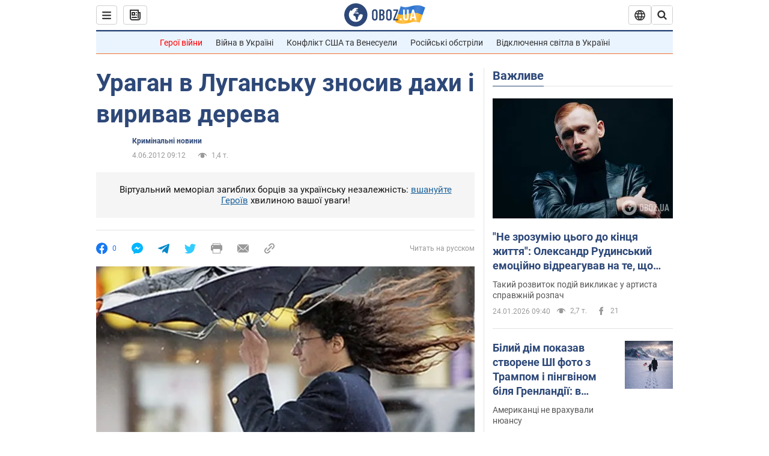

--- FILE ---
content_type: application/x-javascript; charset=utf-8
request_url: https://servicer.idealmedia.io/1418748/1?nocmp=1&sessionId=69749d90-13294&sessionPage=1&sessionNumberWeek=1&sessionNumber=1&scale_metric_1=64.00&scale_metric_2=256.00&scale_metric_3=100.00&cbuster=1769250192630808096566&pvid=92a00dd9-d738-448b-aae1-28219338bc6d&implVersion=11&lct=1763555100&mp4=1&ap=1&consentStrLen=0&wlid=88a7df70-21ec-45dd-b632-68e4027cb07d&uniqId=0df55&niet=4g&nisd=false&evt=%5B%7B%22event%22%3A1%2C%22methods%22%3A%5B1%2C2%5D%7D%2C%7B%22event%22%3A2%2C%22methods%22%3A%5B1%2C2%5D%7D%5D&pv=5&jsv=es6&dpr=1&hashCommit=cbd500eb&apt=2012-06-04T09%3A12%3A00&tfre=3573&w=0&h=1&tl=150&tlp=1&sz=0x1&szp=1&szl=1&cxurl=https%3A%2F%2Fincident.obozrevatel.com%2Fukr%2Fcrime%2F75203-uragan-v-lugansku-znosiv-dahi-i-virivav-dereva.htm&ref=&lu=https%3A%2F%2Fincident.obozrevatel.com%2Fukr%2Fcrime%2F75203-uragan-v-lugansku-znosiv-dahi-i-virivav-dereva.htm
body_size: 879
content:
var _mgq=_mgq||[];
_mgq.push(["IdealmediaLoadGoods1418748_0df55",[
["ua.tribuna.com","11961719","1","Дерюгина ответила на вопрос, почему развелась с Блохиным","Президент Украинской федерации гимнастики Ирина Дерюгина рассказала, почему завершился ее брак с Олегом Блохиным.– Почему вы развелись?– У него родились дети.","0","","","","c6k24cr0aPwPoQJ-mBE0n4dYnnKsDDRpLxQXzL_32Pg0SzVyF_SAN_yRZlnvElbRJP9NESf5a0MfIieRFDqB_Kldt0JdlZKDYLbkLtP-Q-UEicSVamTHETW_nGO8X415",{"i":"https://s-img.idealmedia.io/n/11961719/45x45/160x0x520x520/aHR0cDovL2ltZ2hvc3RzLmNvbS90LzQyNjAwMi85MjI3NTQ4ODU2NmYyMWU5ODlkYWVlN2NhMjI4NTQ4NS5qcGc.webp?v=1769250192-gpADOtjIfZZY_W0INNVCv3VC8UhscsylkilehDrcI1o","l":"https://clck.idealmedia.io/pnews/11961719/i/1298901/pp/1/1?h=c6k24cr0aPwPoQJ-mBE0n4dYnnKsDDRpLxQXzL_32Pg0SzVyF_SAN_yRZlnvElbRJP9NESf5a0MfIieRFDqB_Kldt0JdlZKDYLbkLtP-Q-UEicSVamTHETW_nGO8X415&utm_campaign=obozrevatel.com&utm_source=obozrevatel.com&utm_medium=referral&rid=b009d1f6-f90e-11f0-825a-d404e6f97680&tt=Direct&att=3&afrd=296&iv=11&ct=1&gdprApplies=0&muid=q0ocs3Yts9n2&st=-300&mp4=1&h2=RGCnD2pppFaSHdacZpvmnoTb7XFiyzmF87A5iRFByjsgNjusZyjGo1rMnMT1hEiOhumDt6a8mN7o5CH77ZLjIg**","adc":[],"sdl":0,"dl":"","category":"Спорт","dbbr":0,"bbrt":0,"type":"e","media-type":"static","clicktrackers":[],"cta":"Читати далі","cdt":"","tri":"b009e496-f90e-11f0-825a-d404e6f97680","crid":"11961719"}],],
{"awc":{},"dt":"desktop","ts":"","tt":"Direct","isBot":1,"h2":"RGCnD2pppFaSHdacZpvmnoTb7XFiyzmF87A5iRFByjsgNjusZyjGo1rMnMT1hEiOhumDt6a8mN7o5CH77ZLjIg**","ats":0,"rid":"b009d1f6-f90e-11f0-825a-d404e6f97680","pvid":"92a00dd9-d738-448b-aae1-28219338bc6d","iv":11,"brid":32,"muidn":"q0ocs3Yts9n2","dnt":2,"cv":2,"afrd":296,"consent":true,"adv_src_id":39175}]);
_mgqp();
